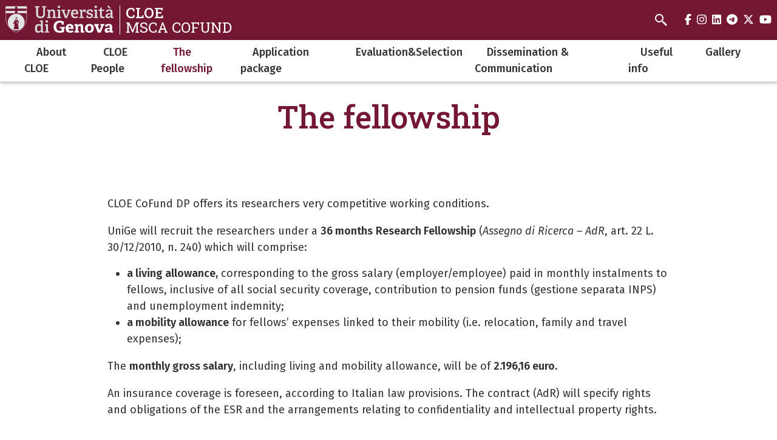

--- FILE ---
content_type: text/html; charset=UTF-8
request_url: https://cloe.dp.unige.it/en/fellowship
body_size: 5699
content:
<!DOCTYPE html>
<html lang="en" dir="ltr">
  <head>
    <meta charset="utf-8" />
<meta name="Generator" content="Drupal 10 (https://www.drupal.org)" />
<meta name="MobileOptimized" content="width" />
<meta name="HandheldFriendly" content="true" />
<meta name="viewport" content="width=device-width, initial-scale=1, minimum-scale=1" />
<meta name="theme-color" content="#000000" />
<link rel="icon" href="/themes/custom/cama/favicon.ico" type="image/vnd.microsoft.icon" />
<link rel="alternate" hreflang="en" href="https://cloe.dp.unige.it/en/fellowship" />
<link rel="canonical" href="https://cloe.dp.unige.it/en/fellowship" />
<link rel="shortlink" href="https://cloe.dp.unige.it/node/10" />

    <title>The fellowship | CLOE</title>
    <link rel="stylesheet" media="all" href="/sites/cloe.dp.unige.it/files/css/css_sG-oPLaN6G2vnjPBfznJ79-jcUlXRGmo08eRhPO9jz8.css?delta=0&amp;language=en&amp;theme=cama&amp;include=eJwliFEOgCAMxS6E7kxjLoRk-AibGm5vlJ-mrXBjykB4DO5JvhQYxtJiyGybx7R6lvUCknx6aKPMrumu-jj93BuOy_QFbHggeg" />
<link rel="stylesheet" media="all" href="/sites/cloe.dp.unige.it/files/css/css_zn6sjxFcyFSm4sskxDSYph-wqGo0NsOl5qov2mXia-g.css?delta=1&amp;language=en&amp;theme=cama&amp;include=eJwliFEOgCAMxS6E7kxjLoRk-AibGm5vlJ-mrXBjykB4DO5JvhQYxtJiyGybx7R6lvUCknx6aKPMrumu-jj93BuOy_QFbHggeg" />
<link rel="stylesheet" media="all" href="//cdnjs.cloudflare.com/ajax/libs/normalize/8.0.1/normalize.min.css" />
<link rel="stylesheet" media="all" href="//fonts.googleapis.com/css2?family=Fira+Sans:ital,wght@0,400;0,500;0,600;0,700;0,800;0,900;1,400;1,500;1,600;1,700&amp;family=Roboto+Slab:wght@400;500;700;800;900&amp;display=swap" />
<link rel="stylesheet" media="all" href="/sites/cloe.dp.unige.it/files/css/css_TB-_VVkYmG40IMrwSf5_SS6hTQANhEemQkwc5QvKR3w.css?delta=4&amp;language=en&amp;theme=cama&amp;include=eJwliFEOgCAMxS6E7kxjLoRk-AibGm5vlJ-mrXBjykB4DO5JvhQYxtJiyGybx7R6lvUCknx6aKPMrumu-jj93BuOy_QFbHggeg" />

    
  </head>
  <body class="dark">
        <div role="navigation" aria-labelledby="teleporter">
      <a id="teleporter" href="#main-content" class="visually-hidden focusable">
        Skip to main content
      </a>
    </div>
    
      <div class="dialog-off-canvas-main-canvas" data-off-canvas-main-canvas>
    <div class="layout-container dark">

  
  <header role="banner" id="header-hat" class="">
        <div class="header-branding">
    <div id="block-cama-branding">
  
    
      <h1>
   
      <div id="branding-logo-container" class="dark">
                  <a href="https://unige.it" rel="home">
                  
            <img class="logo-large" src="https://unige.it/frontend/logo/24.svg" alt="CLOE" aria-hidden="true">
                            
            <img class="logo-small" src="https://unige.it/frontend/logo/26.svg" alt="CLOE" aria-hidden="true">
                    </a>
                <div class="site-name-slogan">
          <a href="/" rel="home">
            <div class="site-name">CLOE</div>
                      <div class="site-slogan">MSCA COFUND</div>
                    </a>
        </div>
      </div>     </a>  
  </h1>
  </div>
<div class="search-block-form" data-drupal-selector="search-block-form" id="block-cama-search" role="search">
  
      <h2>Cerca</h2>
    
      <form block="block-cama-search" action="/search/node" method="get" id="search-block-form" accept-charset="UTF-8">
  <div class="js-form-item form-item js-form-type-search form-item-keys js-form-item-keys form-no-label">
      <label for="edit-keys" class="visually-hidden">Search</label>
        <input title="Search" placeholder="Enter a search term" id="cama-search-block-search" data-drupal-selector="edit-keys" type="search" name="keys" value="" size="15" maxlength="128" class="form-search" />

        </div>
<div data-drupal-selector="edit-actions" class="form-actions js-form-wrapper form-wrapper" id="edit-actions"><input id="cama-search-block-image-button" data-drupal-selector="edit-submit" type="image" name="op" src="/themes/custom/cama/icons/search.svg" class="image-button js-form-submit form-submit" />
</div>

</form>

  </div>

    
    

  
  <ul class="social">
          <li>
        <a href="https://www.facebook.com/profile.php?id=100083114267933">
          <i class="fab fa-facebook-f"></i>
          <span class="visually-hidden" aria-hidden="true">facebook</span>
        </a>
      </li>
        
          <li>  
        <a href="https://www.instagram.com/unigenova/">
          <i class="fab fa-instagram"></i>
          <span class="visually-hidden" aria-hidden="true">instagram</span>
        </a>
      </li>
    
          <li>
        <a href="https://www.linkedin.com/school/universit-degli-studi-di-genova/">
          <i class="fab fa-linkedin"></i>
          <span class="visually-hidden" aria-hidden="true">linkedin</span>
        </a>
      </li>
    
          <li>
        <a href="https://t.me/UniGenova_official">
          <i class="fab fa-telegram-plane"></i>
          <span class="visually-hidden" aria-hidden="true">telegram</span>
        </a>
      </li>
    
          <li>
        <a href="https://twitter.com/UniGenova">
          <i class="fab fa-x-twitter"></i>
          <span class="visually-hidden" aria-hidden="true">twitter</span>
        </a>
      </li>
        
          <li>
        <a href="https://www.youtube.com/channel/UCUzI7864bUoJgke195EznOg">
          <i class="fab fa-youtube"></i>
          <span class="visually-hidden" aria-hidden="true">youtube</span>
        </a>
      </li>
    
      </ul>

  

    <div id="header-button-menu">
      <div class="hamburger hamburger--close" aria-hidden="true">
        <div class="hamburger-box">
          <div class="hamburger-inner"></div>
        </div>
      </div>
          </div>
    
  </div>

      <div>
    <nav role="navigation" aria-labelledby="block-cama-main-menu-menu" id="block-cama-main-menu">
            
  <h2 class="visually-hidden" id="block-cama-main-menu-menu">Navigazione principale</h2>
  

                
                                                <ul block="block-cama-main-menu" class="dark ss_simple_menu main-menu">
        
        
                                                                      

          <li class="level-0 menu-item menu-item--expanded has-children">
            
            <a href="/en/about_CLOE" data-drupal-link-system-path="node/22">About CLOE</a>
            
                                                                    <div class="sub-menu sub-menu-0 mega-menu">
                
               
                <div class="mega-menu-col mega-menu-col-1">
                                                <ul>
        
                  <li class="sub-menu-back" aria-hidden="true"><a href="#">Back</a></li>

                            
                                                

          <li class="level-1 menu-item">
            
            <a href="/en/about_CLOE" data-drupal-link-system-path="node/22">CLOE at a glance</a>
            
            
          </li>
                                                

          <li class="level-1 menu-item">
            
            <a href="/en/UniGe" data-drupal-link-system-path="node/27">UniGe</a>
            
            
          </li>
                                                

          <li class="level-1 menu-item">
            
            <a href="/en/PartnerOrganisations" data-drupal-link-system-path="node/28">Partner Organisations</a>
            
            
          </li>
                </ul>
          
                </div>

                                  <div class="close-mega-menu">
                    <svg xmlns="http://www.w3.org/2000/svg" width="16" height="16" fill="currentColor" class="bi bi-x" viewBox="0 0 16 16">
                      <path d="M4.646 4.646a.5.5 0 0 1 .708 0L8 7.293l2.646-2.647a.5.5 0 0 1 .708.708L8.707 8l2.647 2.646a.5.5 0 0 1-.708.708L8 8.707l-2.646 2.647a.5.5 0 0 1-.708-.708L7.293 8 4.646 5.354a.5.5 0 0 1 0-.708z"/>
                    </svg>
                  </div>

                  
                  
                                                                                                              <div class="mega-menu-col mega-menu-col-2">
                          
                        </div>
                                              
                    
                  
                                                                                                              <div class="mega-menu-col mega-menu-col-3">
                          <div class="views-element-container">
  
      <h2>News</h2>
    
      <div block="block-mega-menu-block-default-3"><div class="js-view-dom-id-88df4be3c007fa19795c4947a6131ed696762b257b355e40966aee33b9bb1ed8">
  
  
  

  
  
  

  <div class="eventi">
    <div class="views-row evento"><a href="/en/CLOE_Workshop_rights">
  <div class="evento-img">
      <img loading="lazy" src="/sites/cloe.dp.unige.it/files/styles/rect_medium/public/2022-11/fence-238475_1920.jpg?h=2f83cd36&amp;itok=0FIhfVca" />



  </div>
  <div class="caption">
    <h3>Workshop: Territorial rights and rights to movement and subsistence 12th-13th December 2022</h3>
    <div class="dtstart"></div>
  </div>
</a></div>
</div>

    

  
  

      <footer>
      <div class="text-center"><a class="button w-100 fs-5" href="/news">Tutte le news</a></div>
    </footer>
  
  
</div>
</div>

  </div>

                        </div>
                                              
                    
                  
                                                                                                            
                    
                                                </div>
            
          </li>
                                                                      

          <li class="level-0 menu-item menu-item--expanded has-children">
            
            <a href="/node/36" data-drupal-link-system-path="node/36">CLOE People</a>
            
                                                                    <div class="sub-menu sub-menu-0 mega-menu">
                
               
                <div class="mega-menu-col mega-menu-col-1">
                                                <ul>
        
                  <li class="sub-menu-back" aria-hidden="true"><a href="#">Back</a></li>

                            
                                                

          <li class="level-1 menu-item">
            
            <a href="/en/coordinatorsandSupervisors" data-drupal-link-system-path="node/39">Project coordinators and Supervisors</a>
            
            
          </li>
                                                

          <li class="level-1 menu-item">
            
            <a href="/en/EarlyStageResearchers" data-drupal-link-system-path="node/38">Early Stage Researchers</a>
            
            
          </li>
                </ul>
          
                </div>

                                  <div class="close-mega-menu">
                    <svg xmlns="http://www.w3.org/2000/svg" width="16" height="16" fill="currentColor" class="bi bi-x" viewBox="0 0 16 16">
                      <path d="M4.646 4.646a.5.5 0 0 1 .708 0L8 7.293l2.646-2.647a.5.5 0 0 1 .708.708L8.707 8l2.647 2.646a.5.5 0 0 1-.708.708L8 8.707l-2.646 2.647a.5.5 0 0 1-.708-.708L7.293 8 4.646 5.354a.5.5 0 0 1 0-.708z"/>
                    </svg>
                  </div>

                  
                  
                                                                                                              <div class="mega-menu-col mega-menu-col-2">
                          
                        </div>
                                              
                    
                  
                                                                                                              <div class="mega-menu-col mega-menu-col-3">
                          <div class="views-element-container">
  
      <h2>News</h2>
    
      <div block="block-mega-menu-block-default-3"><div class="js-view-dom-id-88df4be3c007fa19795c4947a6131ed696762b257b355e40966aee33b9bb1ed8">
  
  
  

  
  
  

  <div class="eventi">
    <div class="views-row evento"><a href="/en/CLOE_Workshop_rights">
  <div class="evento-img">
      <img loading="lazy" src="/sites/cloe.dp.unige.it/files/styles/rect_medium/public/2022-11/fence-238475_1920.jpg?h=2f83cd36&amp;itok=0FIhfVca" />



  </div>
  <div class="caption">
    <h3>Workshop: Territorial rights and rights to movement and subsistence 12th-13th December 2022</h3>
    <div class="dtstart"></div>
  </div>
</a></div>
</div>

    

  
  

      <footer>
      <div class="text-center"><a class="button w-100 fs-5" href="/news">Tutte le news</a></div>
    </footer>
  
  
</div>
</div>

  </div>

                        </div>
                                              
                    
                  
                                                                                                            
                    
                                                </div>
            
          </li>
                                                

          <li class="level-0 menu-item menu-item--active-trail">
            
            <a href="/en/fellowship" data-drupal-link-system-path="node/10" class="is-active" aria-current="page">The fellowship</a>
            
            
          </li>
                                                                      

          <li class="level-0 menu-item menu-item--expanded has-children">
            
            <a href="/application_packagehome" title="15 Early Stage Researchers (ESRs, no PhD and less than 4 years FTE research experience), respecting mobility rules of MSCA will be recruited during different call for application in 2021 and 2022." data-drupal-link-system-path="node/134">Application package</a>
            
                                                                    <div class="sub-menu sub-menu-0 mega-menu">
                
               
                <div class="mega-menu-col mega-menu-col-1">
                                                <ul>
        
                  <li class="sub-menu-back" aria-hidden="true"><a href="#">Back</a></li>

                            
                                                

          <li class="level-1 menu-item">
            
            <a href="/en/application_package" data-drupal-link-system-path="node/20">Application package 2021</a>
            
            
          </li>
                                                

          <li class="level-1 menu-item">
            
            <a href="/en/application_package_2022" data-drupal-link-system-path="node/41">Application package 2022</a>
            
            
          </li>
                </ul>
          
                </div>

                                  <div class="close-mega-menu">
                    <svg xmlns="http://www.w3.org/2000/svg" width="16" height="16" fill="currentColor" class="bi bi-x" viewBox="0 0 16 16">
                      <path d="M4.646 4.646a.5.5 0 0 1 .708 0L8 7.293l2.646-2.647a.5.5 0 0 1 .708.708L8.707 8l2.647 2.646a.5.5 0 0 1-.708.708L8 8.707l-2.646 2.647a.5.5 0 0 1-.708-.708L7.293 8 4.646 5.354a.5.5 0 0 1 0-.708z"/>
                    </svg>
                  </div>

                  
                  
                                                                                                              <div class="mega-menu-col mega-menu-col-2">
                          
                        </div>
                                              
                    
                  
                                                                                                              <div class="mega-menu-col mega-menu-col-3">
                          <div class="views-element-container">
  
      <h2>News</h2>
    
      <div block="block-mega-menu-block-default-3"><div class="js-view-dom-id-88df4be3c007fa19795c4947a6131ed696762b257b355e40966aee33b9bb1ed8">
  
  
  

  
  
  

  <div class="eventi">
    <div class="views-row evento"><a href="/en/CLOE_Workshop_rights">
  <div class="evento-img">
      <img loading="lazy" src="/sites/cloe.dp.unige.it/files/styles/rect_medium/public/2022-11/fence-238475_1920.jpg?h=2f83cd36&amp;itok=0FIhfVca" />



  </div>
  <div class="caption">
    <h3>Workshop: Territorial rights and rights to movement and subsistence 12th-13th December 2022</h3>
    <div class="dtstart"></div>
  </div>
</a></div>
</div>

    

  
  

      <footer>
      <div class="text-center"><a class="button w-100 fs-5" href="/news">Tutte le news</a></div>
    </footer>
  
  
</div>
</div>

  </div>

                        </div>
                                              
                    
                  
                                                                                                            
                    
                                                </div>
            
          </li>
                                                

          <li class="level-0 menu-item">
            
            <a href="/en/CLOE_evaluation_selection" data-drupal-link-system-path="node/33">Evaluation&amp;Selection</a>
            
            
          </li>
                                                

          <li class="level-0 menu-item">
            
            <a href="/dissemination_communication" data-drupal-link-system-path="node/212">Dissemination &amp; Communication</a>
            
            
          </li>
                                                

          <li class="level-0 menu-item">
            
            <a href="/en/useful_info" data-drupal-link-system-path="node/11">Useful info</a>
            
            
          </li>
                                                

          <li class="level-0 menu-item">
            
            <a href="https://cloe.dp.unige.it/en/gallery">Gallery</a>
            
            
          </li>
                </ul>
          

    
  </nav>

  </div>

  </header> 

  

  

    <div>
    <div data-drupal-messages-fallback class="hidden"></div>

  </div>


  

  <main role="main">
    <a id="main-content" tabindex="-1"></a>
        <div class="layout-content-top">
        <div>
    <div id="block-cama-page-title">
  
    
      




  <div class="container">
    <div class="row">
      <div class="col-md-10 offset-md-1">
        <div class="">
                  <h1>
<span>The fellowship</span>
</h1>
        
                </div>
      </div>
    </div>
  </div>



  </div>

  </div>

    </div>
      

        
                  
                        
            <div class="container">  
        <div class="row">
          
          <div class="col-md-10 offset-md-1">
              <div>
    <div id="block-cama-content">
  
    
      <article>

  
    

  
  <div>
    
            <div><p>&nbsp;</p>

<p>CLOE CoFund DP offers its researchers very competitive working conditions.</p>

<p>UniGe will recruit the researchers under a <strong>36 months</strong> <strong>Research Fellowship</strong> (<em>Assegno di Ricerca – AdR</em>, art. 22 L. 30/12/2010, n. 240) which will comprise:</p>

<ul>
	<li><strong>a living allowance,</strong> corresponding to the gross salary (employer/employee) paid in monthly instalments to fellows, inclusive of all social security coverage, contribution to pension funds (gestione separata INPS) and unemployment indemnity;</li>
	<li><strong>a mobility allowance</strong> for fellows’ expenses linked to their mobility (i.e. relocation, family and travel expenses);</li>
</ul>

<p>The <strong>monthly gross salary</strong>, including living and mobility allowance, will be of <strong>2.196,16 euro</strong>.</p>

<p>An insurance coverage is foreseen, according to Italian law provisions. The contract (AdR) will specify rights and obligations of the ESR and the arrangements relating to confidentiality and intellectual property rights.<br>
<br>
Moreover, each CLOE fellowship will include a contribution to costs needed to carry out research projects (e.g. consumables, contribution to travel expenses for secondments, short visits and conferences participation, publications, consumables and visas, if needed).<br>
<br>
The human resources policies of UniGe are guided by the general principles and requirements of the <a href="https://euraxess.ec.europa.eu/jobs/charter/european-charter">European Charter for Researchers</a> and the <a href="https://euraxess.ec.europa.eu/jobs/charter/code">Code of Conduct for the Recruitment of Researchers</a>.<br>
Researchers will be provided with an adequate working space, taking into account personal specific needs or disabilities.<br>
UniGe has an Equal Opportunities Committee and a Guarantee Committee for equal opportunities, the enhancement of the well-being of workers and against discrimination in order to guarantee a workplace free from unlawful discrimination and harassment and fair practices and behaviour at work.<br>
<br>
<a href="/sites/cloe.dp.unige.it/files/pagine/contratto%20PHD%20MC%20-%20EN_DEF-2%20%28traduzione%20ufficiale%29.pdf">Model&nbsp;of&nbsp;employment contract</a><br>
&nbsp;</p>
</div>
      
  </div>

</article>

  </div>
<div class="views-element-container" id="block-views-block-ultimo-aggiornamento-block-1">
  
    
      <div block="block-views-block-ultimo-aggiornamento-block-1"><div class="js-view-dom-id-2aa5666ea9f9336c4254d7dafe746830da7c137e28b7b24acdb048e21f8d4f5d">
  
  
  

  
  
  

      <div class="views-row"><div class="views-field views-field-changed"><span class="field-content">Last update <time datetime="2022-11-16T12:05:31+01:00">16 November 2022</time>
</span></div></div>

    

  
  

  
  
</div>
</div>

  </div>

  </div>

          </div>

                  </div>
      </div>

        
  </main>

  

  <footer role="contentinfo">
    
            <div class="footer">
        <div class="container">
          <div class="footer-content-flex footer-content-flex-center">
                        <div class="footer-logo">
                                                                              <img src="/sites/cloe.dp.unige.it/files/styles/logo_footer/public/2023-03/logh_EU_CSP.png?itok=BO2d6vk6" alt="This project has received funding from the European Union’s Horizon 2020">
                               
            </div>
                        <div>
                            <div class="footer-content">
                
              </div>
                          </div>
          </div>
          <div class="footer-content-flex">
          

  
  <ul class="social">
          <li>
        <a href="https://www.facebook.com/profile.php?id=100083114267933">
          <i class="fab fa-facebook-f"></i>
          <span class="visually-hidden" aria-hidden="true">facebook</span>
        </a>
      </li>
        
          <li>  
        <a href="https://www.instagram.com/unigenova/">
          <i class="fab fa-instagram"></i>
          <span class="visually-hidden" aria-hidden="true">instagram</span>
        </a>
      </li>
    
          <li>
        <a href="https://www.linkedin.com/school/universit-degli-studi-di-genova/">
          <i class="fab fa-linkedin"></i>
          <span class="visually-hidden" aria-hidden="true">linkedin</span>
        </a>
      </li>
    
          <li>
        <a href="https://t.me/UniGenova_official">
          <i class="fab fa-telegram-plane"></i>
          <span class="visually-hidden" aria-hidden="true">telegram</span>
        </a>
      </li>
    
          <li>
        <a href="https://twitter.com/UniGenova">
          <i class="fab fa-x-twitter"></i>
          <span class="visually-hidden" aria-hidden="true">twitter</span>
        </a>
      </li>
        
          <li>
        <a href="https://www.youtube.com/channel/UCUzI7864bUoJgke195EznOg">
          <i class="fab fa-youtube"></i>
          <span class="visually-hidden" aria-hidden="true">youtube</span>
        </a>
      </li>
    
      </ul>

  
          </div>
        </div><!-- container -->
      </div>
      
      <div class="footer-info">
        <div class="layout-content-grid layout-content-grid-col-1 ">
          <div class="layout-content">
            <div class="footer-info-grid">
                            <div>
                                Università degli Studi di Genova
- 
This project has received funding from the European Union’s Horizon 2020 research and innovation programme under the Marie Skłodowska-Curie grant agreement No. 101034449 and has been co-funded by Fondazione Compagnia di San Paolo
              </div>
              
                            <div>
                                                  <a href="mailto:cloe.dp@unige.it">cloe.dp@unige.it</a>
                  <br>
                                
                              </div>
              
              
                          </div>
          </div>
        </div>
      </div>
    
    <div class="footer-second footer-content-flex">
      <div class="footer-second-content container">
        <ul>
          <li>
            <a href="https://unige.it/privacy/cookie" title="cookie policy">cookie policy</a>
          </li>
          <li>
            <a href="https://unige.it/privacy" title="privacy">privacy</a>
          </li>
          <li>
            <a href="/sites/cloe.dp.unige.it/files/dichiarazione-accessibilita.pdf" title="dichiarazione di accessibilità">dichiarazione di accessibilità</a>
          </li>
        </ul>
      </div>
    </div>

  </footer>

</div>
  </div>

    
    <script type="application/json" data-drupal-selector="drupal-settings-json">{"path":{"baseUrl":"\/","pathPrefix":"","currentPath":"node\/10","currentPathIsAdmin":false,"isFront":false,"currentLanguage":"en"},"pluralDelimiter":"\u0003","suppressDeprecationErrors":true,"statistics":{"data":{"nid":"10"},"url":"\/core\/modules\/statistics\/statistics.php"},"ajaxTrustedUrl":{"\/search\/node":true},"user":{"uid":0,"permissionsHash":"78028672b26aa0d49a0054f3585417f361e81f604c5e0963e6fe2e4a08982a02"}}</script>
<script src="/sites/cloe.dp.unige.it/files/js/js_triwmpA7fX9wybq2Y5FjP-P9zjz2XPVmoobV_Tjbj5c.js?scope=footer&amp;delta=0&amp;language=en&amp;theme=cama&amp;include=eJxFyEEKgDAMBMAPVfumbQolEE3prgd_L-LB44zhQG2ZohZmsZcjsiE26g4_x3dKKxTklBtrX9dE7P888ogcDw"></script>
<script src="//cdnjs.cloudflare.com/ajax/libs/font-awesome/6.5.1/js/all.min.js" crossorigin="anonymous"></script>
<script src="/sites/cloe.dp.unige.it/files/js/js_-vJFHbUklAL1LOUnzrjgWcsLVbEu4g3zPORhCES5fBs.js?scope=footer&amp;delta=2&amp;language=en&amp;theme=cama&amp;include=eJxFyEEKgDAMBMAPVfumbQolEE3prgd_L-LB44zhQG2ZohZmsZcjsiE26g4_x3dKKxTklBtrX9dE7P888ogcDw"></script>

  </body>
</html>
